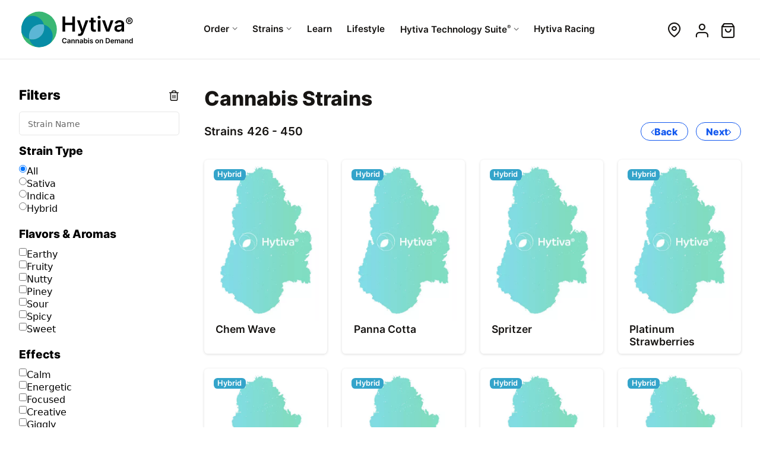

--- FILE ---
content_type: text/html
request_url: https://www.hytiva.com/kk/strains?pairsWellWith=socialEvents&page=18
body_size: 5555
content:
<!DOCTYPE html>
<html lang="en">
	<head>
		<meta charset="utf-8">
<meta name="viewport" content="width=device-width">
<meta http-equiv="Accept-CH" content="DPR,Width,Viewport-Width,Downlink,ECT">
<title>Cannabis Strains</title>
<meta name="description" content="Find the ideal cannabis strains with reviews, lineage, & lab data for potency, effects, and quality....">
		<meta name="apple-itunes-app" content="app-id=1634505174">

				<link rel="preload" href="/asset/fonts/Inter-ExtraBold.woff2" as="font" type="font/woff2" crossorigin="anonymous">
		<link rel="preload" href="/asset/fonts/Inter-SemiBold.woff2" as="font" type="font/woff2" crossorigin="anonymous">

				<link rel="preload" href="/asset/fonts/icons.woff2?AAABmzgXGTE" as="font" type="font/woff2" crossorigin="anonymous">

				<link rel="preload" href="/asset/css/app.css?AAABmzgXGTE" as="style">
		<link rel="stylesheet" href="/asset/css/app.css?AAABmzgXGTE">

				
				<link rel="preconnect" href="//images.hytiva.com">
		<link rel="dns-prefetch" href="//images.hytiva.com">

				<link rel="preload" href="/asset/js/app.js?AAABmzgXGTE" as="script">
		<link rel="preconnect" href="//e.hytiva.com">

		
		<meta property="og:type" content="website">
<meta property="og:title" content="Cannabis Strains">
<meta property="og:description" content="Find the ideal cannabis strains with reviews, lineage, & lab data for potency, effects, and quality....">
				<link rel="icon" href="/asset/images/favicon.ico" sizes="32x32">
		<link rel="icon" href="/asset/images/logos/logo-symbol.svg" type="image/svg+xml">
		<link rel="apple-touch-icon" href="/asset/images/apple-touch-icon.png">
		<link rel="manifest" href="/asset/files/hytiva-manifest.json?AAABmzgXGTE">
	</head>
	<body id="top" class="Page listing  light">
		<header class="Page-Header">
			<div class="Page-Viewport">
				<div class="Header">
											<a class="Logo" href="/" aria-label="Hytiva Cannabis on Demand Logo">
							<svg class="Logo-Image" viewBox="0 0 800 300">
								<use xlink:href="/asset/images/logos/hytiva-logo-no.svg#Hytiva_Logo"></use>
							</svg>
						</a>
							<nav class="Navigation primary" aria-label="Top">
		<ol class="Nav main">
			<li class="Nav-Item login">
									<a class="Nav-Link" href="/sign-up"><span class="Nav-Text">Create A Hytiva Account or Sign In<i>Get access to exclusive deals from your local dispensary.</i></span></a>
							</li>

			<li class="Nav-Item sub">
				<a class="Nav-Link" href="/map"><span class="Nav-Text">Order<i>Order cannabis at a local dispensary near you!</i></span></a>
				<div class="Nav-Dropdown">
					<ol class="Nav sub">
												<li class="Nav-Item"><a class="Nav-Link" href="/d">Dispensaries</a></li>
						<li class="Nav-Item"><a class="Nav-Link" href="/brands">Brands</a></li>
					</ol>
					<div class="Nav-DropAction">
						<a href="/map" class="Nav-Link"><span class="Nav-Text">Order Delivery or Pickup<span>Find a local dispensary & product that's right for you.</span></span></a>
					</div>
				</div>
			</li>

			<li class="Nav-Item sub">
				<a class="Nav-Link" href="/strains"><span class="Nav-Text">Strains<i>Explore Hytiva's extensive library of cannabis strains.</i></span></a>
				<div class="Nav-Dropdown">
					<ol class="Nav sub">
						<li class="Nav-Item tag"><a class="Nav-Link sativa" href="/strains/sativa"><span class="Nav-Text"><b>Sativa</b> <span>Strains that offer chilling & relaxing body high</span></span></a></li>
						<li class="Nav-Item tag"><a class="Nav-Link indica" href="/strains/indica"><span class="Nav-Text"><b>Indica</b> <span>Earthy, stimulating & uplifting head high</span></span></a></li>
						<li class="Nav-Item tag"><a class="Nav-Link hybrid" href="/strains/hybrid"><span class="Nav-Text"><b>Hybrid</b> <span>Similar effects to both sativa and indica dominant strains.</span></span></a></li>
					</ol>
					<div class="Nav-DropAction">
						<a href="/strains/explore" class="Nav-Link"><span class="Nav-Text">Explore All Strains <span>Find the perfect cannabis strain.</span></span></a>
					</div>
				</div>
			</li>

			<li class="Nav-Item"><a class="Nav-Link" href="/learn"><span class="Nav-Text">Learn <i>The basics of cannabis to make informed choices and feel confident.</i></span></a></li>
			<li class="Nav-Item"><a class="Nav-Link" href="/lifestyle"><span class="Nav-Text">Lifestyle <i>Discover the many uses of cannabis in cooking, fitness, culture, health, relationships, and travel.</i></span></a></li>

			
			<li class="Nav-Item sub services">
	<a class="Nav-Link" href="/business-services"><span class="Nav-Text">Hytiva Technology Suite<sup>&reg;</sup><i>A Suite of Services that is tailored to your unique business needs.</i></span></a>

	<div class="Nav-Dropdown">
		<span class="Nav-Header"><span class="Nav-Text">Dispensary<span>Use all or any combination of the Hytiva Technology Suite<sup>&reg;</sup> of Services.</span></span></span>

		<div class="Nav-Section">
			<div class="Nav-Column">
				<ol class="Nav sub">
					<li class="Nav-Item"><a class="Nav-Link" href="/business-services/point-of-sale"><span class="Nav-Text">Point Of Sale <span>Customized software for your team</span></span></a></li>
										<li class="Nav-Item"><a class="Nav-Link" href="/business-services/delivery"><span class="Nav-Text">Delivery <span>Specialized delivery services for compliant cannabis</span></span></a></li>
					<li class="Nav-Item"><a class="Nav-Link" href="/business-services/support"><span class="Nav-Text">Support <span>Contact our support teams</span></span></a></li>
				</ol>
			</div>

			<div class="Nav-Column">
				<ol class="Nav sub">
					<li class="Nav-Item"><a class="Nav-Link" href="/business-services/dispensary-solutions"><span class="Nav-Text">Dispensary Solutions <span>Online & In-Store services</span></span></a></li>
					<li class="Nav-Item"><a class="Nav-Link" href="/business-services/dispensary-solutions#online"><span class="Nav-Text">Online Menus <span>Real time menus</span></span></a></li>
					<li class="Nav-Item"><a class="Nav-Link" href="/business-services/dispensary-solutions#display"><span class="Nav-Text">Digital Displays <span>In-Store menu displays</span></span></a></li>
					<li class="Nav-Item"><a class="Nav-Link" href="/business-services/dispensary-solutions#mobile"><span class="Nav-Text">Branded Mobile Apps <span>Tailored mobile apps for your brand</span></span></a></li>
					<li class="Nav-Item"><a class="Nav-Link" href="/business-services/dispensary-solutions#kiosk"><span class="Nav-Text">In Store Kiosks <span>Reduce customer wait times</span></span></a></li>
				</ol>
			</div>
		</div>
		<div class="Nav-DropAction">
			<a href="/business-services/schedule-a-demo" class="Nav-Link"><span class="Nav-Text">Schedule a Demo <span>Contact a Hytiva representative to learn more.</span></span></a>
			<a href="/business-services/sign-up" class="Nav-Link"><span class="Nav-Text">Get Started <span>Sign up for the Hytiva Technology Suite<sup>&reg;</sup> of Services</span></span></a>
		</div>
	</div>
</li>

							<li class="Nav-Item optional mobile">
					<a class="Nav-Link" href="/account"><span class="Nav-Text">My Account<i>Update your profile & look at your previous orders.</i></span></a>
				</li>
			
			<li class="Nav-Item optional">
				<a class="Nav-Link" href="/racing" target="_blank"><span class="Nav-Text">Hytiva Racing<i>A force on the pavement, and testament to the relentless pursuit of excellence.</i></span></a>
			</li>
		</ol>
	</nav>

	<nav class="Navigation secondary" aria-label="Top">
		<ol class="Nav main">
						<li class="Nav-Item icon location"><a class="Nav-Link" href="/map" title="Change Location"><i class="Nav-Title">Location</i></a></li>
										<li class="Nav-Item icon profile"><a class="Nav-Link" href="/sign-in?r=/account" title="Sign In"><i class="Nav-Title">Sign In</i></a></li>
			
			<li class="Nav-Item icon cart"><span class="Nav-Link" title="Cart"><i class="Nav-Title">Cart</i><b class="Button-Flag">0</b></span></li>
		</ol>
	</nav>
					
					<nav class="Navigation buttons">
													<button class="Button icon location"><span class="Button-Text">Location</span><i class="Button-Icon"></i></button>
							<button class="Button icon cart"><span class="Button-Text">Cart</span><i class="Button-Icon"></i><b class="Button-Flag">0</b></button>
																		<button class="Button icon menu"><span class="Button-Text">Menu</span><i class="Button-Icon"></i></button>
					</nav>
				</div>
			</div>
		</header>

        
		
		<main class="Page-Content">
							<div class="Content body-nav Page-Viewport">
		<div class="Content-Body">
			<button type="button" class="Button icon filter" title="Filter Strains"><b class="Button-Text">Filters</b></button>
			<h1 class="Page-Title">Cannabis Strains</h1>
							<nav class="Paging">
	<header class="Paging-Header"><span class="Paging-Title">Strains</span><span class="Paging-Range">426 - 450</span></header>	<div class="Paging-Content">
		<a href="/strains?page=19" class="Button secondary back"><span class="Button-Text">Back</span></a>		<a href="/strains?page=19" class="Button secondary next"><span class="Button-Text">Next</span></a>	</div>
</nav>
				<div class="Listing grid strain">
											<a class="Listing-Item" href="/strains/hybrid/chem-wave">
	<div class="Listing-Thumbnail">
		
<picture class="Listing-Image" >
	<source media="(max-width: 360px)" srcset="https://images.hytiva.com/Strain-Placeholder.jpg?mw360-mh539, https://images.hytiva.com/Strain-Placeholder.jpg?mw360-mh539-pd2 2x">
	<img src="https://images.hytiva.com/Strain-Placeholder.jpg?mw399-mh598" srcset="https://images.hytiva.com/Strain-Placeholder.jpg?mw399-mh598-pd2 2x" width="399" height="598"  alt="Chem Wave Cannabis Strain Bud" title="Chem Wave" loading="eager" fetchpriority="high">
</picture>

	</div>
	<div class="Listing-Content">
		<span class="Listing-Title">Chem Wave</span>
		<span class="Property type hybrid">hybrid</span>
					</div>
</a>
											<a class="Listing-Item" href="/strains/hybrid/panna-cotta">
	<div class="Listing-Thumbnail">
		
<picture class="Listing-Image" >
	<source media="(max-width: 360px)" srcset="https://images.hytiva.com/Strain-Placeholder.jpg?mw360-mh539, https://images.hytiva.com/Strain-Placeholder.jpg?mw360-mh539-pd2 2x">
	<img src="https://images.hytiva.com/Strain-Placeholder.jpg?mw399-mh598" srcset="https://images.hytiva.com/Strain-Placeholder.jpg?mw399-mh598-pd2 2x" width="399" height="598"  alt="Panna Cotta Cannabis Strain Bud" title="Panna Cotta" loading="eager" fetchpriority="high">
</picture>

	</div>
	<div class="Listing-Content">
		<span class="Listing-Title">Panna Cotta</span>
		<span class="Property type hybrid">hybrid</span>
					</div>
</a>
											<a class="Listing-Item" href="/strains/hybrid/spritzer">
	<div class="Listing-Thumbnail">
		
<picture class="Listing-Image" >
	<source media="(max-width: 360px)" srcset="https://images.hytiva.com/Strain-Placeholder.jpg?mw360-mh539, https://images.hytiva.com/Strain-Placeholder.jpg?mw360-mh539-pd2 2x">
	<img src="https://images.hytiva.com/Strain-Placeholder.jpg?mw399-mh598" srcset="https://images.hytiva.com/Strain-Placeholder.jpg?mw399-mh598-pd2 2x" width="399" height="598"  alt="Spritzer Cannabis Strain Bud" title="Spritzer" loading="eager" fetchpriority="high">
</picture>

	</div>
	<div class="Listing-Content">
		<span class="Listing-Title">Spritzer</span>
		<span class="Property type hybrid">hybrid</span>
					</div>
</a>
											<a class="Listing-Item" href="/strains/hybrid/platinum-strawberries">
	<div class="Listing-Thumbnail">
		
<picture class="Listing-Image" >
	<source media="(max-width: 360px)" srcset="https://images.hytiva.com/Strain-Placeholder.jpg?mw360-mh539, https://images.hytiva.com/Strain-Placeholder.jpg?mw360-mh539-pd2 2x">
	<img src="https://images.hytiva.com/Strain-Placeholder.jpg?mw399-mh598" srcset="https://images.hytiva.com/Strain-Placeholder.jpg?mw399-mh598-pd2 2x" width="399" height="598"  alt="Platinum Strawberries Cannabis Strain Bud" title="Platinum Strawberries" loading="eager" fetchpriority="high">
</picture>

	</div>
	<div class="Listing-Content">
		<span class="Listing-Title">Platinum Strawberries</span>
		<span class="Property type hybrid">hybrid</span>
					</div>
</a>
											<a class="Listing-Item" href="/strains/hybrid/larry-cake">
	<div class="Listing-Thumbnail">
		
<picture class="Listing-Image" >
	<source media="(max-width: 360px)" srcset="https://images.hytiva.com/Strain-Placeholder.jpg?mw360-mh539, https://images.hytiva.com/Strain-Placeholder.jpg?mw360-mh539-pd2 2x">
	<img src="https://images.hytiva.com/Strain-Placeholder.jpg?mw399-mh598" srcset="https://images.hytiva.com/Strain-Placeholder.jpg?mw399-mh598-pd2 2x" width="399" height="598"  alt="Larry Cake Cannabis Strain Bud" title="Larry Cake" loading="eager" fetchpriority="high">
</picture>

	</div>
	<div class="Listing-Content">
		<span class="Listing-Title">Larry Cake</span>
		<span class="Property type hybrid">hybrid</span>
					</div>
</a>
											<a class="Listing-Item" href="/strains/hybrid/lemon-pastries">
	<div class="Listing-Thumbnail">
		
<picture class="Listing-Image" >
	<source media="(max-width: 360px)" srcset="https://images.hytiva.com/Strain-Placeholder.jpg?mw360-mh539, https://images.hytiva.com/Strain-Placeholder.jpg?mw360-mh539-pd2 2x">
	<img src="https://images.hytiva.com/Strain-Placeholder.jpg?mw399-mh598" srcset="https://images.hytiva.com/Strain-Placeholder.jpg?mw399-mh598-pd2 2x" width="399" height="598"  alt="Lemon Pastries Cannabis Strain Bud" title="Lemon Pastries" loading="eager" fetchpriority="high">
</picture>

	</div>
	<div class="Listing-Content">
		<span class="Listing-Title">Lemon Pastries</span>
		<span class="Property type hybrid">hybrid</span>
					</div>
</a>
											<a class="Listing-Item" href="/strains/hybrid/pop-rockz">
	<div class="Listing-Thumbnail">
		
<picture class="Listing-Image" >
	<source media="(max-width: 360px)" srcset="https://images.hytiva.com/Strain-Placeholder.jpg?mw360-mh539, https://images.hytiva.com/Strain-Placeholder.jpg?mw360-mh539-pd2 2x">
	<img src="https://images.hytiva.com/Strain-Placeholder.jpg?mw399-mh598" srcset="https://images.hytiva.com/Strain-Placeholder.jpg?mw399-mh598-pd2 2x" width="399" height="598"  alt="Pop Rockz Cannabis Strain Bud" title="Pop Rockz" loading="lazy" fetchpriority="low">
</picture>

	</div>
	<div class="Listing-Content">
		<span class="Listing-Title">Pop Rockz</span>
		<span class="Property type hybrid">hybrid</span>
					</div>
</a>
											<a class="Listing-Item" href="/strains/hybrid/sunday-brunch">
	<div class="Listing-Thumbnail">
		
<picture class="Listing-Image" >
	<source media="(max-width: 360px)" srcset="https://images.hytiva.com/Strain-Placeholder.jpg?mw360-mh539, https://images.hytiva.com/Strain-Placeholder.jpg?mw360-mh539-pd2 2x">
	<img src="https://images.hytiva.com/Strain-Placeholder.jpg?mw399-mh598" srcset="https://images.hytiva.com/Strain-Placeholder.jpg?mw399-mh598-pd2 2x" width="399" height="598"  alt="Sunday Brunch Cannabis Strain Bud" title="Sunday Brunch" loading="lazy" fetchpriority="low">
</picture>

	</div>
	<div class="Listing-Content">
		<span class="Listing-Title">Sunday Brunch</span>
		<span class="Property type hybrid">hybrid</span>
					</div>
</a>
											<a class="Listing-Item" href="/strains/hybrid/confetti-cake">
	<div class="Listing-Thumbnail">
		
<picture class="Listing-Image" >
	<source media="(max-width: 360px)" srcset="https://images.hytiva.com/Strain-Placeholder.jpg?mw360-mh539, https://images.hytiva.com/Strain-Placeholder.jpg?mw360-mh539-pd2 2x">
	<img src="https://images.hytiva.com/Strain-Placeholder.jpg?mw399-mh598" srcset="https://images.hytiva.com/Strain-Placeholder.jpg?mw399-mh598-pd2 2x" width="399" height="598"  alt="Confetti Cake Cannabis Strain Bud" title="Confetti Cake" loading="lazy" fetchpriority="low">
</picture>

	</div>
	<div class="Listing-Content">
		<span class="Listing-Title">Confetti Cake</span>
		<span class="Property type hybrid">hybrid</span>
					</div>
</a>
											<a class="Listing-Item" href="/strains/hybrid/5-alive">
	<div class="Listing-Thumbnail">
		
<picture class="Listing-Image" >
	<source media="(max-width: 360px)" srcset="https://images.hytiva.com/Strain-Placeholder.jpg?mw360-mh539, https://images.hytiva.com/Strain-Placeholder.jpg?mw360-mh539-pd2 2x">
	<img src="https://images.hytiva.com/Strain-Placeholder.jpg?mw399-mh598" srcset="https://images.hytiva.com/Strain-Placeholder.jpg?mw399-mh598-pd2 2x" width="399" height="598"  alt="5 Alive Cannabis Strain Bud" title="5 Alive" loading="lazy" fetchpriority="low">
</picture>

	</div>
	<div class="Listing-Content">
		<span class="Listing-Title">5 Alive</span>
		<span class="Property type hybrid">hybrid</span>
					</div>
</a>
											<a class="Listing-Item" href="/strains/hybrid/frosted-oreoz">
	<div class="Listing-Thumbnail">
		
<picture class="Listing-Image" >
	<source media="(max-width: 360px)" srcset="https://images.hytiva.com/Strain-Placeholder.jpg?mw360-mh539, https://images.hytiva.com/Strain-Placeholder.jpg?mw360-mh539-pd2 2x">
	<img src="https://images.hytiva.com/Strain-Placeholder.jpg?mw399-mh598" srcset="https://images.hytiva.com/Strain-Placeholder.jpg?mw399-mh598-pd2 2x" width="399" height="598"  alt="Frosted Oreoz Cannabis Strain Bud" title="Frosted Oreoz" loading="lazy" fetchpriority="low">
</picture>

	</div>
	<div class="Listing-Content">
		<span class="Listing-Title">Frosted Oreoz</span>
		<span class="Property type hybrid">hybrid</span>
					</div>
</a>
											<a class="Listing-Item" href="/strains/hybrid/cherry-burger">
	<div class="Listing-Thumbnail">
		
<picture class="Listing-Image" >
	<source media="(max-width: 360px)" srcset="https://images.hytiva.com/Strain-Placeholder.jpg?mw360-mh539, https://images.hytiva.com/Strain-Placeholder.jpg?mw360-mh539-pd2 2x">
	<img src="https://images.hytiva.com/Strain-Placeholder.jpg?mw399-mh598" srcset="https://images.hytiva.com/Strain-Placeholder.jpg?mw399-mh598-pd2 2x" width="399" height="598"  alt="Cherry Burger Cannabis Strain Bud" title="Cherry Burger" loading="lazy" fetchpriority="low">
</picture>

	</div>
	<div class="Listing-Content">
		<span class="Listing-Title">Cherry Burger</span>
		<span class="Property type hybrid">hybrid</span>
					</div>
</a>
											<a class="Listing-Item" href="/strains/hybrid/alternate-time-lime">
	<div class="Listing-Thumbnail">
		
<picture class="Listing-Image" >
	<source media="(max-width: 360px)" srcset="https://images.hytiva.com/Strain-Placeholder.jpg?mw360-mh539, https://images.hytiva.com/Strain-Placeholder.jpg?mw360-mh539-pd2 2x">
	<img src="https://images.hytiva.com/Strain-Placeholder.jpg?mw399-mh598" srcset="https://images.hytiva.com/Strain-Placeholder.jpg?mw399-mh598-pd2 2x" width="399" height="598"  alt="Alternate Time Lime Cannabis Strain Bud" title="Alternate Time Lime" loading="lazy" fetchpriority="low">
</picture>

	</div>
	<div class="Listing-Content">
		<span class="Listing-Title">Alternate Time Lime</span>
		<span class="Property type hybrid">hybrid</span>
					</div>
</a>
											<a class="Listing-Item" href="/strains/hybrid/lane-splitter">
	<div class="Listing-Thumbnail">
		
<picture class="Listing-Image" >
	<source media="(max-width: 360px)" srcset="https://images.hytiva.com/Strain-Placeholder.jpg?mw360-mh539, https://images.hytiva.com/Strain-Placeholder.jpg?mw360-mh539-pd2 2x">
	<img src="https://images.hytiva.com/Strain-Placeholder.jpg?mw399-mh598" srcset="https://images.hytiva.com/Strain-Placeholder.jpg?mw399-mh598-pd2 2x" width="399" height="598"  alt="Lane Splitter Cannabis Strain Bud" title="Lane Splitter" loading="lazy" fetchpriority="low">
</picture>

	</div>
	<div class="Listing-Content">
		<span class="Listing-Title">Lane Splitter</span>
		<span class="Property type hybrid">hybrid</span>
					</div>
</a>
											<a class="Listing-Item" href="/strains/hybrid/c99">
	<div class="Listing-Thumbnail">
		
<picture class="Listing-Image" >
	<source media="(max-width: 360px)" srcset="https://images.hytiva.com/Strain-Placeholder.jpg?mw360-mh539, https://images.hytiva.com/Strain-Placeholder.jpg?mw360-mh539-pd2 2x">
	<img src="https://images.hytiva.com/Strain-Placeholder.jpg?mw399-mh598" srcset="https://images.hytiva.com/Strain-Placeholder.jpg?mw399-mh598-pd2 2x" width="399" height="598"  alt="C99 Cannabis Strain Bud" title="C99" loading="lazy" fetchpriority="low">
</picture>

	</div>
	<div class="Listing-Content">
		<span class="Listing-Title">C99</span>
		<span class="Property type hybrid">hybrid</span>
					</div>
</a>
											<a class="Listing-Item" href="/strains/hybrid/go-time">
	<div class="Listing-Thumbnail">
		
<picture class="Listing-Image" >
	<source media="(max-width: 360px)" srcset="https://images.hytiva.com/Strain-Placeholder.jpg?mw360-mh539, https://images.hytiva.com/Strain-Placeholder.jpg?mw360-mh539-pd2 2x">
	<img src="https://images.hytiva.com/Strain-Placeholder.jpg?mw399-mh598" srcset="https://images.hytiva.com/Strain-Placeholder.jpg?mw399-mh598-pd2 2x" width="399" height="598"  alt="Go Time Cannabis Strain Bud" title="Go Time" loading="lazy" fetchpriority="low">
</picture>

	</div>
	<div class="Listing-Content">
		<span class="Listing-Title">Go Time</span>
		<span class="Property type hybrid">hybrid</span>
					</div>
</a>
											<a class="Listing-Item" href="/strains/hybrid/santa-cruz-blue-dream">
	<div class="Listing-Thumbnail">
		
<picture class="Listing-Image" >
	<source media="(max-width: 360px)" srcset="https://images.hytiva.com/Strain-Placeholder.jpg?mw360-mh539, https://images.hytiva.com/Strain-Placeholder.jpg?mw360-mh539-pd2 2x">
	<img src="https://images.hytiva.com/Strain-Placeholder.jpg?mw399-mh598" srcset="https://images.hytiva.com/Strain-Placeholder.jpg?mw399-mh598-pd2 2x" width="399" height="598"  alt="Santa Cruz Blue Dream Cannabis Strain Bud" title="Santa Cruz Blue Dream" loading="lazy" fetchpriority="low">
</picture>

	</div>
	<div class="Listing-Content">
		<span class="Listing-Title">Santa Cruz Blue Dream</span>
		<span class="Property type hybrid">hybrid</span>
					</div>
</a>
											<a class="Listing-Item" href="/strains/hybrid/nigerian-silver">
	<div class="Listing-Thumbnail">
		
<picture class="Listing-Image" >
	<source media="(max-width: 360px)" srcset="https://images.hytiva.com/Strain-Placeholder.jpg?mw360-mh539, https://images.hytiva.com/Strain-Placeholder.jpg?mw360-mh539-pd2 2x">
	<img src="https://images.hytiva.com/Strain-Placeholder.jpg?mw399-mh598" srcset="https://images.hytiva.com/Strain-Placeholder.jpg?mw399-mh598-pd2 2x" width="399" height="598"  alt="Nigerian Silver Cannabis Strain Bud" title="Nigerian Silver" loading="lazy" fetchpriority="low">
</picture>

	</div>
	<div class="Listing-Content">
		<span class="Listing-Title">Nigerian Silver</span>
		<span class="Property type hybrid">hybrid</span>
					</div>
</a>
											<a class="Listing-Item" href="/strains/hybrid/purple-jackie">
	<div class="Listing-Thumbnail">
		
<picture class="Listing-Image" >
	<source media="(max-width: 360px)" srcset="https://images.hytiva.com/Strain-Placeholder.jpg?mw360-mh539, https://images.hytiva.com/Strain-Placeholder.jpg?mw360-mh539-pd2 2x">
	<img src="https://images.hytiva.com/Strain-Placeholder.jpg?mw399-mh598" srcset="https://images.hytiva.com/Strain-Placeholder.jpg?mw399-mh598-pd2 2x" width="399" height="598"  alt="Purple Jackie Cannabis Strain Bud" title="Purple Jackie" loading="lazy" fetchpriority="low">
</picture>

	</div>
	<div class="Listing-Content">
		<span class="Listing-Title">Purple Jackie</span>
		<span class="Property type hybrid">hybrid</span>
					</div>
</a>
											<a class="Listing-Item" href="/strains/hybrid/strawberry-bliss">
	<div class="Listing-Thumbnail">
		
<picture class="Listing-Image" >
	<source media="(max-width: 360px)" srcset="https://images.hytiva.com/Strain-Placeholder.jpg?mw360-mh539, https://images.hytiva.com/Strain-Placeholder.jpg?mw360-mh539-pd2 2x">
	<img src="https://images.hytiva.com/Strain-Placeholder.jpg?mw399-mh598" srcset="https://images.hytiva.com/Strain-Placeholder.jpg?mw399-mh598-pd2 2x" width="399" height="598"  alt="Strawberry Bliss Cannabis Strain Bud" title="Strawberry Bliss" loading="lazy" fetchpriority="low">
</picture>

	</div>
	<div class="Listing-Content">
		<span class="Listing-Title">Strawberry Bliss</span>
		<span class="Property type hybrid">hybrid</span>
					</div>
</a>
											<a class="Listing-Item" href="/strains/hybrid/white-chocolate">
	<div class="Listing-Thumbnail">
		
<picture class="Listing-Image" >
	<source media="(max-width: 360px)" srcset="https://images.hytiva.com/Strain-Placeholder.jpg?mw360-mh539, https://images.hytiva.com/Strain-Placeholder.jpg?mw360-mh539-pd2 2x">
	<img src="https://images.hytiva.com/Strain-Placeholder.jpg?mw399-mh598" srcset="https://images.hytiva.com/Strain-Placeholder.jpg?mw399-mh598-pd2 2x" width="399" height="598"  alt="White Chocolate Cannabis Strain Bud" title="White Chocolate" loading="lazy" fetchpriority="low">
</picture>

	</div>
	<div class="Listing-Content">
		<span class="Listing-Title">White Chocolate</span>
		<span class="Property type hybrid">hybrid</span>
					</div>
</a>
											<a class="Listing-Item" href="/strains/hybrid/z-animal">
	<div class="Listing-Thumbnail">
		
<picture class="Listing-Image" >
	<source media="(max-width: 360px)" srcset="https://images.hytiva.com/Strain-Placeholder.jpg?mw360-mh539, https://images.hytiva.com/Strain-Placeholder.jpg?mw360-mh539-pd2 2x">
	<img src="https://images.hytiva.com/Strain-Placeholder.jpg?mw399-mh598" srcset="https://images.hytiva.com/Strain-Placeholder.jpg?mw399-mh598-pd2 2x" width="399" height="598"  alt="Z Animal Cannabis Strain Bud" title="Z Animal" loading="lazy" fetchpriority="low">
</picture>

	</div>
	<div class="Listing-Content">
		<span class="Listing-Title">Z Animal</span>
		<span class="Property type hybrid">hybrid</span>
					</div>
</a>
											<a class="Listing-Item" href="/strains/hybrid/lemon-cooler">
	<div class="Listing-Thumbnail">
		
<picture class="Listing-Image" >
	<source media="(max-width: 360px)" srcset="https://images.hytiva.com/Strain-Placeholder.jpg?mw360-mh539, https://images.hytiva.com/Strain-Placeholder.jpg?mw360-mh539-pd2 2x">
	<img src="https://images.hytiva.com/Strain-Placeholder.jpg?mw399-mh598" srcset="https://images.hytiva.com/Strain-Placeholder.jpg?mw399-mh598-pd2 2x" width="399" height="598"  alt="Lemon Cooler Cannabis Strain Bud" title="Lemon Cooler" loading="lazy" fetchpriority="low">
</picture>

	</div>
	<div class="Listing-Content">
		<span class="Listing-Title">Lemon Cooler</span>
		<span class="Property type hybrid">hybrid</span>
					</div>
</a>
											<a class="Listing-Item" href="/strains/hybrid/rainbow-pie">
	<div class="Listing-Thumbnail">
		
<picture class="Listing-Image" >
	<source media="(max-width: 360px)" srcset="https://images.hytiva.com/Strain-Placeholder.jpg?mw360-mh539, https://images.hytiva.com/Strain-Placeholder.jpg?mw360-mh539-pd2 2x">
	<img src="https://images.hytiva.com/Strain-Placeholder.jpg?mw399-mh598" srcset="https://images.hytiva.com/Strain-Placeholder.jpg?mw399-mh598-pd2 2x" width="399" height="598"  alt="Rainbow Pie Cannabis Strain Bud" title="Rainbow Pie" loading="lazy" fetchpriority="low">
</picture>

	</div>
	<div class="Listing-Content">
		<span class="Listing-Title">Rainbow Pie</span>
		<span class="Property type hybrid">hybrid</span>
					</div>
</a>
											<a class="Listing-Item" href="/strains/hybrid/nigerian-silk">
	<div class="Listing-Thumbnail">
		
<picture class="Listing-Image" >
	<source media="(max-width: 360px)" srcset="https://images.hytiva.com/Strain-Placeholder.jpg?mw360-mh539, https://images.hytiva.com/Strain-Placeholder.jpg?mw360-mh539-pd2 2x">
	<img src="https://images.hytiva.com/Strain-Placeholder.jpg?mw399-mh598" srcset="https://images.hytiva.com/Strain-Placeholder.jpg?mw399-mh598-pd2 2x" width="399" height="598"  alt="Nigerian Silk Cannabis Strain Bud" title="Nigerian Silk" loading="lazy" fetchpriority="low">
</picture>

	</div>
	<div class="Listing-Content">
		<span class="Listing-Title">Nigerian Silk</span>
		<span class="Property type hybrid">hybrid</span>
					</div>
</a>
									</div>
				<nav class="Paging">
	<header class="Paging-Header"><span class="Paging-Title">Strains</span><span class="Paging-Range">426 - 450</span></header>	<div class="Paging-Content">
		<a href="/strains?page=19" class="Button secondary back"><span class="Button-Text">Back</span></a>		<a href="/strains?page=19" class="Button secondary next"><span class="Button-Text">Next</span></a>	</div>
</nav>
					</div>

		<div class="Content-Nav">
			<dialog class="Dialog filter">
				<form class="Filters" action="/strains" method="get">
					<header class="Filter-Header">
						<h2 class="Filter-Title">Filters</h2>
						<a href="/strains" class="Filter-Reset" title="Clear Filters">Clear</a>
						<button type="button" class="Button icon close" title="Close Filters"><b class="Button-Text">Close</b></button>
					</header>

					<div class="Search inline">
						<input type="text" class="Input search" name="search" placeholder="Strain Name" value="">
					</div>

					<div class="Filter-Item">
	<h3 class="Filter-Subtitle">Strain Type</h3>
	<nav class="Nav filter">
					<label class="Checkbox">
				<input class="filter" name="type" value="" type="radio" checked data-path="true">
				<span class="Checkbox-Title">All</span>
			</label>
					<label class="Checkbox">
				<input class="filter" name="type" value="sativa" type="radio"  data-path="true">
				<span class="Checkbox-Title">Sativa</span>
			</label>
					<label class="Checkbox">
				<input class="filter" name="type" value="indica" type="radio"  data-path="true">
				<span class="Checkbox-Title">Indica</span>
			</label>
					<label class="Checkbox">
				<input class="filter" name="type" value="hybrid" type="radio"  data-path="true">
				<span class="Checkbox-Title">Hybrid</span>
			</label>
			</nav>
</div>
					<div class="Filter-Item">
	<h3 class="Filter-Subtitle">Flavors &amp; Aromas</h3>
	<nav class="Nav filter">
					<label class="Checkbox">
				<input class="filter" name="flavors" value="earthy" type="checkbox"  >
				<span class="Checkbox-Title">Earthy</span>
			</label>
					<label class="Checkbox">
				<input class="filter" name="flavors" value="fruity" type="checkbox"  >
				<span class="Checkbox-Title">Fruity</span>
			</label>
					<label class="Checkbox">
				<input class="filter" name="flavors" value="nutty" type="checkbox"  >
				<span class="Checkbox-Title">Nutty</span>
			</label>
					<label class="Checkbox">
				<input class="filter" name="flavors" value="piney" type="checkbox"  >
				<span class="Checkbox-Title">Piney</span>
			</label>
					<label class="Checkbox">
				<input class="filter" name="flavors" value="sour" type="checkbox"  >
				<span class="Checkbox-Title">Sour</span>
			</label>
					<label class="Checkbox">
				<input class="filter" name="flavors" value="spicey" type="checkbox"  >
				<span class="Checkbox-Title">Spicy</span>
			</label>
					<label class="Checkbox">
				<input class="filter" name="flavors" value="sweet" type="checkbox"  >
				<span class="Checkbox-Title">Sweet</span>
			</label>
			</nav>
</div>
					<div class="Filter-Item">
	<h3 class="Filter-Subtitle">Effects</h3>
	<nav class="Nav filter">
					<label class="Checkbox">
				<input class="filter" name="effects" value="calm" type="checkbox"  >
				<span class="Checkbox-Title">Calm</span>
			</label>
					<label class="Checkbox">
				<input class="filter" name="effects" value="energetic" type="checkbox"  >
				<span class="Checkbox-Title">Energetic</span>
			</label>
					<label class="Checkbox">
				<input class="filter" name="effects" value="focused" type="checkbox"  >
				<span class="Checkbox-Title">Focused</span>
			</label>
					<label class="Checkbox">
				<input class="filter" name="effects" value="creative" type="checkbox"  >
				<span class="Checkbox-Title">Creative</span>
			</label>
					<label class="Checkbox">
				<input class="filter" name="effects" value="giggly" type="checkbox"  >
				<span class="Checkbox-Title">Giggly</span>
			</label>
					<label class="Checkbox">
				<input class="filter" name="effects" value="happy" type="checkbox"  >
				<span class="Checkbox-Title">Happy</span>
			</label>
					<label class="Checkbox">
				<input class="filter" name="effects" value="hungry" type="checkbox"  >
				<span class="Checkbox-Title">Hungry</span>
			</label>
					<label class="Checkbox">
				<input class="filter" name="effects" value="sleepy" type="checkbox"  >
				<span class="Checkbox-Title">Sleepy</span>
			</label>
					<label class="Checkbox">
				<input class="filter" name="effects" value="talkative" type="checkbox"  >
				<span class="Checkbox-Title">Talkative</span>
			</label>
					<label class="Checkbox">
				<input class="filter" name="effects" value="tingly" type="checkbox"  >
				<span class="Checkbox-Title">Tingly</span>
			</label>
			</nav>
</div>
					<div class="Filter-Item">
	<h3 class="Filter-Subtitle">Activity</h3>
	<nav class="Nav filter">
					<label class="Checkbox">
				<input class="filter" name="pairsWellWith" value="amusementParks" type="checkbox"  >
				<span class="Checkbox-Title">Amusement Parks</span>
			</label>
					<label class="Checkbox">
				<input class="filter" name="pairsWellWith" value="artsCrafts" type="checkbox"  >
				<span class="Checkbox-Title">Arts &amp; Crafts</span>
			</label>
					<label class="Checkbox">
				<input class="filter" name="pairsWellWith" value="cleaning" type="checkbox"  >
				<span class="Checkbox-Title">Housework</span>
			</label>
					<label class="Checkbox">
				<input class="filter" name="pairsWellWith" value="doingNothing" type="checkbox"  >
				<span class="Checkbox-Title">Doing Nothing</span>
			</label>
					<label class="Checkbox">
				<input class="filter" name="pairsWellWith" value="eating" type="checkbox"  >
				<span class="Checkbox-Title">Eating</span>
			</label>
					<label class="Checkbox">
				<input class="filter" name="pairsWellWith" value="exercising" type="checkbox"  >
				<span class="Checkbox-Title">Exercising</span>
			</label>
					<label class="Checkbox">
				<input class="filter" name="pairsWellWith" value="exploringNature" type="checkbox"  >
				<span class="Checkbox-Title">Exploring Nature</span>
			</label>
					<label class="Checkbox">
				<input class="filter" name="pairsWellWith" value="fishing" type="checkbox"  >
				<span class="Checkbox-Title">Fishing</span>
			</label>
					<label class="Checkbox">
				<input class="filter" name="pairsWellWith" value="gambling" type="checkbox"  >
				<span class="Checkbox-Title">Gambling</span>
			</label>
					<label class="Checkbox">
				<input class="filter" name="pairsWellWith" value="goingOut" type="checkbox"  >
				<span class="Checkbox-Title">Going Out</span>
			</label>
					<label class="Checkbox">
				<input class="filter" name="pairsWellWith" value="hangoverRelief" type="checkbox"  >
				<span class="Checkbox-Title">Hangover Relief</span>
			</label>
					<label class="Checkbox">
				<input class="filter" name="pairsWellWith" value="knitting" type="checkbox"  >
				<span class="Checkbox-Title">Knitting</span>
			</label>
					<label class="Checkbox">
				<input class="filter" name="pairsWellWith" value="peopleWatching" type="checkbox"  >
				<span class="Checkbox-Title">People Watching</span>
			</label>
					<label class="Checkbox">
				<input class="filter" name="pairsWellWith" value="reading" type="checkbox"  >
				<span class="Checkbox-Title">Reading</span>
			</label>
					<label class="Checkbox">
				<input class="filter" name="pairsWellWith" value="sleeping" type="checkbox"  >
				<span class="Checkbox-Title">Sleeping</span>
			</label>
					<label class="Checkbox">
				<input class="filter" name="pairsWellWith" value="socialEvents" type="checkbox" checked >
				<span class="Checkbox-Title">Social Events</span>
			</label>
					<label class="Checkbox">
				<input class="filter" name="pairsWellWith" value="spa" type="checkbox"  >
				<span class="Checkbox-Title">Spa</span>
			</label>
					<label class="Checkbox">
				<input class="filter" name="pairsWellWith" value="studying" type="checkbox"  >
				<span class="Checkbox-Title">Studying</span>
			</label>
					<label class="Checkbox">
				<input class="filter" name="pairsWellWith" value="walkingCity" type="checkbox"  >
				<span class="Checkbox-Title">Walking in the City</span>
			</label>
					<label class="Checkbox">
				<input class="filter" name="pairsWellWith" value="watchingTV" type="checkbox"  >
				<span class="Checkbox-Title">Watching TV/Movies</span>
			</label>
					<label class="Checkbox">
				<input class="filter" name="pairsWellWith" value="yardGames" type="checkbox"  >
				<span class="Checkbox-Title">Yard Games</span>
			</label>
					<label class="Checkbox">
				<input class="filter" name="pairsWellWith" value="yoga" type="checkbox"  >
				<span class="Checkbox-Title">Yoga</span>
			</label>
			</nav>
</div>

										
					<button type="submit" class="Button secondary"><b class="Button-Text">Apply Filters</b></button>
				</form>
			</dialog>
		</div>
	</div>
		</main>

										<div class="Page-Support">
				<div class="Page-Viewport">
						<form id="newsletter-footer" name="newsletter" class="Form newsletter" action="/newsletter" method="post">
		<div class="Form-Content">
			<div class="Form-Field">
				<h2>
					Want cannabis news and updates?
					<label class="newsletter-title" for="fnewsletter_email">Signup for our newsletter</label>
				</h2>
				<div class="Inline-Form">
					<input type="text" name="sName" id="fnewsletter_sName" class="sInput" />
					<input type="email" id="fnewsletter_email" name="email" class="Input" value="" required placeholder="Enter Your Email" autocomplete="email">
					<button class="Button" name="submit" type="submit" value="Subscribe"><span class="Button-Text">Notify Me</span></button>
				</div>
				<p class="Field-Note">We care about the protection of your data. Read our <a href="/legal/privacy" target="_blank">Privacy Policy</a>.</p>
			</div>
		</div>
	</form>
				</div>
			</div>
		
		<footer class="Page-Footer">
			<nav class="Breadcrumbs" aria-label="Breadcrumb">
	<ol class="Nav">
		<li class="Nav-Item">
			<a class="Nav-Link" href="/">Home</a>
		</li>
					<li class="Nav-Item">
				<span class="Nav-Link" aria-current="page">Strains</span>
			</li>
			</ol>
</nav>
			<div class="Page-Viewport">
				<div class="Footer-Content">
					<div class="Footer-About">
						<a class="Logo" href="/">
														<img class="Logo-Image" src="/asset/images/logos/hytiva-logo-no.svg" width="176" height="66" alt="Hytiva Cannabis On Demand Logo" loading="lazy">
													</a>
						<br>
						<ol class="Nav social">
							<li class="Nav-Item Twitter">
								<a class="Nav-Link" href="https://x.com/hytiva" target="_blank" rel="noopener noreferrer">
									<span class="Nav-Title">X / Twitter</span>
								</a>
							</li>

							<li class="Nav-Item LinkedIn">
								<a class="Nav-Link" href="https://www.linkedin.com/company/hytiva" target="_blank" rel="noopener noreferrer">
									<span class="Nav-Title">LinkedIn</span>
								</a>
							</li>

													</ol>
						<br>
						<a class="Button apple" href="https://apps.apple.com/us/app/hytiva/id1634505174" target="_blank"><span class="Button-Text">iOS App</span></a>
											</div>

					<div class="Table">
						<div class="Column">
							<button type="button" class="Nav-Header">Resources</button>
							<ol class="Nav">
								<li class="Nav-Item"><a class="Nav-Link" href="/map">Order</a></li>
								<li class="Nav-Item"><a class="Nav-Link" href="/strains/explore">Strains</a></li>
								<li class="Nav-Item"><a class="Nav-Link" href="/d">Dispensaries</a></li>
								<li class="Nav-Item"><a class="Nav-Link" href="/brands">Brands</a></li>
								<li class="Nav-Item"><a class="Nav-Link" href="/lifestyle">Lifestyle</a></li>
								<li class="Nav-Item"><a class="Nav-Link" href="/learn">Learn</a></li>
								<li class="Nav-Item"><a class="Nav-Link" href="https://shop.hytiva.com" target="_blank">Hytiva Shop</a></li>
							</ol>
						</div>

						<div class="Column">
							<button type="button" class="Nav-Header">For Business</button>
							<ol class="Nav">
								<li class="Nav-Item"><a href="/business-services" class="Nav-Link">Services</a></li>
								<li class="Nav-Item"><a href="/business-services/point-of-sale" class="Nav-Link">Point of Sale</a></li>
								<li class="Nav-Item"><a href="/business-services/dispensary-solutions" class="Nav-Link">Dispensary Solutions</a></li>
								<li class="Nav-Item"><a href="/business-services/delivery" class="Nav-Link">Delivery Services</a></li>
								<li class="Nav-Item"><a href="/business-services/support" class="Nav-Link">Support</a></li>
							</ol>
						</div>

						<div class="Column">
							<button type="button" class="Nav-Header"><span>Team Hytiva<sup>&reg;</sup></span></button>
							<ol class="Nav">
								<li class="Nav-Item"><a href="/team" class="Nav-Link" target="_blank">About</a></li>
								<li class="Nav-Item"><a href="/team/events" class="Nav-Link" target="_blank">Events</a></li>
								<li class="Nav-Item"><a href="/team/news" class="Nav-Link" target="_blank">News</a></li>
								<li class="Nav-Item"><a href="/team/resources" class="Nav-Link" target="_blank">Resources</a></li>
							</ol>

							<button type="button" class="Nav-Header"><span>Hytiva Racing</span></button>
							<ol class="Nav">
								<li class="Nav-Item"><a href="/racing" class="Nav-Link" target="_blank">About</a></li>
								<li class="Nav-Item"><a href="/racing/events" class="Nav-Link" target="_blank">Events</a></li>
								<li class="Nav-Item"><a href="/racing/news" class="Nav-Link" target="_blank">News</a></li>
								<li class="Nav-Item"><a href="/racing/resources" class="Nav-Link" target="_blank">Resources</a></li>
							</ol>
						</div>

						<div class="Column">
							<button type="button" class="Nav-Header">Company</button>
							<ol class="Nav">
								<li class="Nav-Item"><a href="/about" class="Nav-Link">About</a></li>
								<li class="Nav-Item"><a href="/newsroom" class="Nav-Link">Newsroom</a></li>
								<li class="Nav-Item"><a href="/about/contact" class="Nav-Link">Contact Us</a></li>
								<li class="Nav-Item"><a href="/newsletter" class="Nav-Link">Newsletter</a></li>
								<li class="Nav-Item"><a href="/about/brand-assets" class="Nav-Link">Brand Assets</a></li>
								<li class="Nav-Item"><a href="/about/brand-ambassador" class="Nav-Link">Brand Ambassador</a></li>
							</ol>
						</div>
					</div>
				</div>

				<div class="Footer-Notes">
					<p class="Copyright">
						&copy; 2026 All Rights Reserved.<br>
						Hytiva&reg; is a Registered Trademark with the USPTO and may only be used with permission.
					</p>

					<ol class="Nav inline">
						<li class="Nav-Item"><a href="/legal/terms-of-use" class="Nav-Link">Terms &amp; Conditions</a></li>
						<li class="Nav-Item"><a href="/legal/privacy" class="Nav-Link">Privacy Policy</a></li>
					</ol>
									</div>
			</div>
		</footer>

		
				<hytiva-location-manager location="Columbus" fulfillment="pickup" lat="39.9625" lng="-83.0061"></hytiva-location-manager>
		
		
					<script src="https://e.hytiva.com/v1/js/cart.js?AAABmzgXGTE" defer></script>
			<hytiva-cart id="hytivaCart"></hytiva-cart>
		
				<script src="/asset/js/app.js?AAABmzgXGTE" defer></script>
		<script src="/asset/js/filter.js?AAABmzgXGTE" defer></script>
	</body>
</html>
